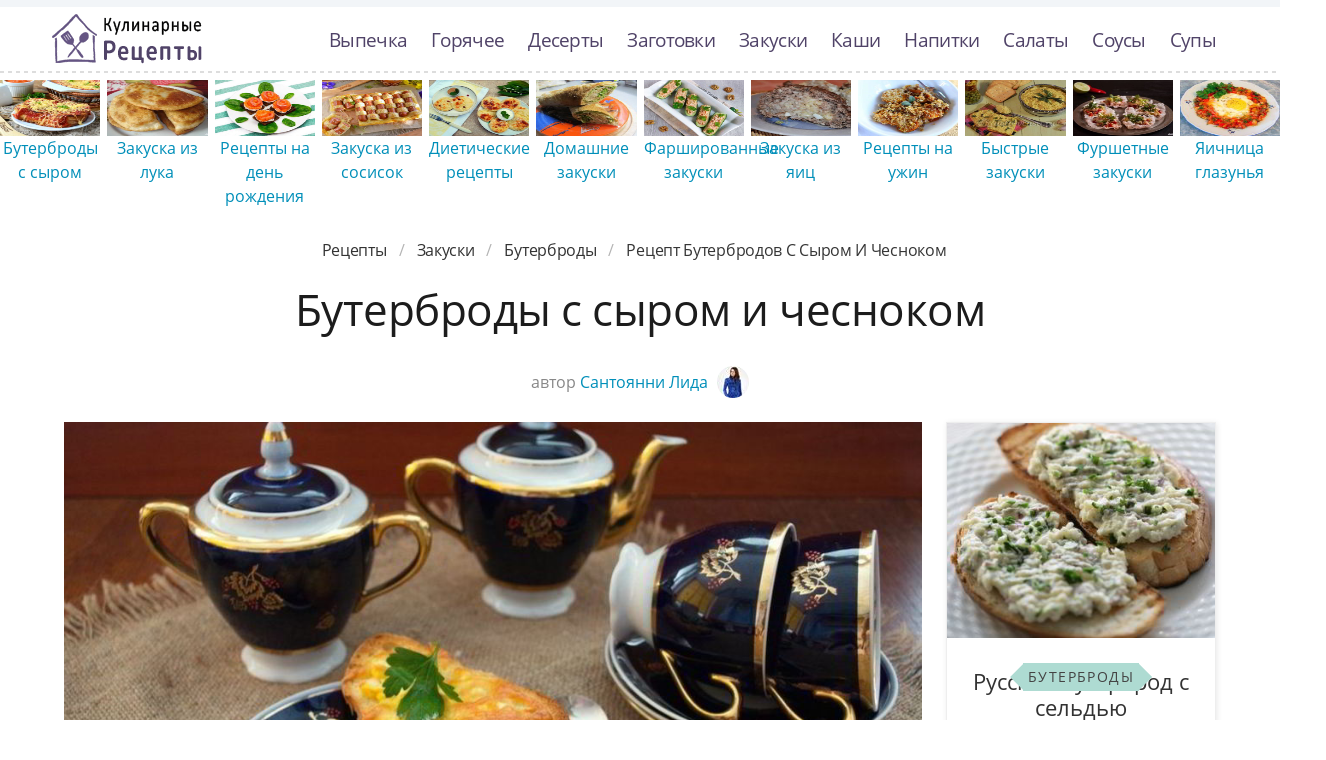

--- FILE ---
content_type: text/html; charset=UTF-8
request_url: https://culinier.ru/zakuski/buterbrody/buterbrody-s-syrom-i-chesnokom
body_size: 12623
content:
<!DOCTYPE html><html lang="ru" class="has-navbar-fixed-top"><head> <meta charset="UTF-8"> <title>Простой Рецепт как Приготовить Бутерброды с сыром и чесноком — Советы, Ингредиенты и Пошаговое Приготовление с Фото</title> <meta name="description" content="Пошаговая инструкция приготовления бутерброды с сыром и чесноком — простой рецепт еврейской кухни. Время приготовления блюда 10 мин. Получается, примерно, двенадцать порций. Готовое блюдо содержит 117 ккал. Ингредиенты: Батон белого хлеба 1 шт.; Сливочное масло 100 г; Сыр твердый 150 г; Яйцо куриное отварное 2 шт.; Соль и перец черный молотый 1 г"> <meta http-equiv="X-UA-Compatible" content="IE=edge"> <meta name="viewport" content="width=device-width, initial-scale=1"> <link rel="icon" type="image/png" sizes="96x96" href="/favicon-96x96.png"> <link rel="apple-touch-icon" sizes="180x180" href="/apple-icon-180x180.png"> <link rel="icon" type="image/png" sizes="192x192" href="/android-icon-192x192.png"> <link rel="manifest" href="/manifest.json"> <meta name="msapplication-TileColor" content="#ffffff"> <meta name="msapplication-TileImage" content="/ms-icon-144x144.png"> <meta name="theme-color" content="#ffffff"> <meta property="og:title" content="Простой Рецепт как Приготовить Бутерброды с сыром и чесноком — Советы, Ингредиенты и Пошаговое Приготовление с Фото"> <meta property="og:type" content="website"> <meta property="og:site_name" content="culinier.ru"> <meta property="og:url" content="https://culinier.ru/zakuski/buterbrody/buterbrody-s-syrom-i-chesnokom"> <meta property="og:description" content="Пошаговая инструкция приготовления бутерброды с сыром и чесноком — простой рецепт еврейской кухни. Время приготовления блюда 10 мин. Получается, примерно, двенадцать порций. Готовое блюдо содержит 117 ккал. Ингредиенты: Батон белого хлеба 1 шт.; Сливочное масло 100 г; Сыр твердый 150 г; Яйцо куриное отварное 2 шт.; Соль и перец черный молотый 1 г"> <meta property="og:image" content="https://culinier.ru/zakuski/buterbrody/buterbrody-s-syrom-i-chesnokom/buterbrody-s-syrom-i-chesnokom-ready0-w1200h630.jpg"> <meta name="twitter:card" content="summary_large_image"> <meta name="twitter:url" content="https://culinier.ru/zakuski/buterbrody/buterbrody-s-syrom-i-chesnokom"> <meta name="twitter:title" content="Простой Рецепт как Приготовить Бутерброды с сыром и чесноком — Советы, Ингредиенты и Пошаговое Приготовление с Фото"> <meta name="twitter:description" content="Пошаговая инструкция приготовления бутерброды с сыром и чесноком — простой рецепт еврейской кухни. Время приготовления блюда 10 мин. Получается, примерно, двенадцать порций. Готовое блюдо содержит 117 ккал. Ингредиенты: Батон белого хлеба 1 шт.; Сливочное масло 100 г; Сыр твердый 150 г; Яйцо куриное отварное 2 шт"> <meta name="twitter:image" content="https://culinier.ru/zakuski/buterbrody/buterbrody-s-syrom-i-chesnokom/buterbrody-s-syrom-i-chesnokom-ready0-w1200h630.jpg"> <link rel="preload" href="/styles.css" as="style"> <link rel="dns-prefetch" href="//fonts.googleapis.com"> <link rel="dns-prefetch" href="//counter.yadro.ru"> <link rel="dns-prefetch" href="//cdn.jsdelivr.net"> <link rel="preload" href="https://cdn.jsdelivr.net/npm/swiper@11/swiper-bundle.min.js" as="script"> <link rel="dns-prefetch" href="//yastatic.net"> <link rel="dns-prefetch" href="https://cdn.kulnr.ru"> <link rel="preconnect" href="https://cdn.kulnr.ru"> <link rel="preload" href="https://cdn.kulnr.ru/script.js" as="script"><style>@font-face{font-family:'Open Sans';font-style:normal;font-weight:400;src:local('Open Sans Regular'),local('OpenSans-Regular'),url(https://fonts.gstatic.com/s/opensans/v15/mem8YaGs126MiZpBA-UFUZ0e.ttf) format('truetype')}@font-face{font-family:'Open Sans';font-style:normal;font-weight:700;src:local('Open Sans Bold'),local('OpenSans-Bold'),url(https://fonts.gstatic.com/s/opensans/v15/mem5YaGs126MiZpBA-UN7rgOVuhs.ttf) format('truetype');font-display:swap}.image.is-16by9 img,.image.is-2by1 img{bottom:0;left:0;position:absolute;right:0;top:0}body,figure,h1,html,li,p,ul{margin:0;padding:0}.image.is-16by9 img,.image.is-2by1 img{height:100%;width:100%}.image.is-2by1{padding-top:50%}@media screen and (max-width:1087px){.is-hidden-touch{display:none!important}}.column{display:block;flex-basis:0;flex-grow:1;flex-shrink:1;padding:.75rem}.columns:not(:last-child){margin-bottom:calc(1.5rem - .75rem)}.columns.is-multiline{flex-wrap:wrap}img.is-rounded{border-radius:290486px}.ava{margin-bottom:-10px;margin-left:5px}.column{position:relative}.by-user{text-align:center;font-size:1rem;line-height:1.45;color:#888}a.by-user-a{color:#008fb9}.mt-1{margin-top:1em}@font-face{font-family:'Open Sans';font-style:normal;font-weight:400;font-stretch:normal;src:url(https://fonts.gstatic.com/s/opensans/v40/memSYaGs126MiZpBA-UvWbX2vVnXBbObj2OVZyOOSr4dVJWUgsjZ0B4kaVc.ttf) format('truetype')}@font-face{font-family:'Open Sans';font-style:normal;font-weight:700;font-stretch:normal;src:url(https://fonts.gstatic.com/s/opensans/v40/memSYaGs126MiZpBA-UvWbX2vVnXBbObj2OVZyOOSr4dVJWUgsg-1x4kaVc.ttf) format('truetype')}@media screen and (max-width:768px){.section{padding:0 .75em}.is-2by1{padding-top:80%!important}.mt-1{margin-top:1.5em!important}.fixed-bottom-mobile{position:fixed;bottom:0;left:0;padding:20px 0 5px;z-index:30;width:100%;background-color:#f2f5f8;opacity:.9;background-image:-webkit-repeating-linear-gradient(left,#ddd 0,#ddd 50%,transparent 50%,transparent 100%);background-image:repeating-linear-gradient(to right,#ddd 0,#ddd 50%,transparent 50%,transparent 100%);background-position:left top;background-repeat:repeat-x;background-size:8px 2px}}.breadcrumb{-webkit-touch-callout:none}.breadcrumb:not(:last-child){margin-bottom:1.5rem}.image.is-16by9 img{bottom:0;left:0;position:absolute;right:0;top:0}body,figure,h1,html,li,ul{margin:0;padding:0}h1{font-size:100%;font-weight:400}ul{list-style:none}html{box-sizing:border-box}*,::after,::before{box-sizing:inherit}html{background-color:#fff;font-size:16px;-moz-osx-font-smoothing:grayscale;-webkit-font-smoothing:antialiased;min-width:300px;overflow-x:hidden;overflow-y:scroll;text-rendering:optimizeLegibility;-webkit-text-size-adjust:100%;-moz-text-size-adjust:100%;-ms-text-size-adjust:100%;text-size-adjust:100%}figure,section{display:block}body{font-family:BlinkMacSystemFont,-apple-system,"Open Sans",Arial,sans-serif}body{color:#1c1c1c;font-size:1rem;font-weight:400;line-height:1.5}a{color:#008fb9;text-decoration:none}img{height:auto;max-width:100%}span{font-style:inherit;font-weight:inherit}.container{margin:0 auto;position:relative}@media screen and (min-width:1088px){.container{max-width:960px;width:960px}}@media screen and (min-width:1280px){.container{max-width:1152px;width:1152px}}@media screen and (min-width:1472px){.container{max-width:1344px;width:1344px}}.image{display:block;position:relative}.image img{display:block;height:auto;width:100%}.image.is-16by9 img{height:100%;width:100%}.image.is-16by9{padding-top:56.25%}.breadcrumb{font-size:1rem;white-space:nowrap}.breadcrumb a{align-items:center;color:#3273dc;display:flex;justify-content:center;padding:0 .75em}.breadcrumb li{align-items:center;display:flex}.breadcrumb li:first-child a{padding-left:0}.breadcrumb li.is-active a{color:#363636}.breadcrumb li+li::before{color:#b5b5b5;content:"\0002f"}.breadcrumb ul{align-items:flex-start;display:flex;flex-wrap:wrap;justify-content:flex-start}.breadcrumb.is-centered ul{justify-content:center}.navbar{background-color:#fff;min-height:3.25rem;position:relative;z-index:30}.navbar>.container{align-items:stretch;display:flex;min-height:3.25rem;width:100%}.navbar.is-fixed-top{left:0;position:fixed;right:0;z-index:30}.navbar.is-fixed-top{top:0}html.has-navbar-fixed-top{padding-top:3.25rem}.navbar-brand{align-items:stretch;display:flex;flex-shrink:0;min-height:3.25rem}.navbar-burger{color:#4a4a4a;display:block;height:3.25rem;position:relative;width:3.25rem;margin-left:auto}.navbar-burger span{background-color:currentColor;display:block;height:1px;left:calc(50% - 8px);position:absolute;-webkit-transform-origin:center;transform-origin:center;width:16px}.navbar-burger span:nth-child(1){top:calc(50% - 6px)}.navbar-burger span:nth-child(2){top:calc(50% - 1px)}.navbar-burger span:nth-child(3){top:calc(50% + 4px)}.navbar-menu{display:none}.navbar-item{color:#4a4a4a;display:block;line-height:1.5;padding:.5rem .75rem;position:relative}.navbar-item{display:block;flex-grow:0;flex-shrink:0}@media screen and (max-width:1087px){.navbar>.container{display:block}.navbar-brand .navbar-item{align-items:center;display:flex}.navbar-menu{background-color:#fff;box-shadow:0 8px 16px rgba(10,10,10,.1);padding:.5rem 0}.navbar.is-fixed-top .navbar-menu{-webkit-overflow-scrolling:touch;max-height:calc(100vh - 3.25rem);overflow:auto}}@media screen and (min-width:1088px){.navbar,.navbar-end,.navbar-menu{align-items:stretch;display:flex}.navbar{min-height:3.25rem}.navbar-burger{display:none}.navbar-item{align-items:center;display:flex}.navbar-item{display:flex}.navbar-menu{flex-grow:1;flex-shrink:0}.navbar-end{justify-content:flex-end;margin-left:auto}.navbar>.container .navbar-brand{margin-left:-.75rem}.navbar>.container .navbar-menu{margin-right:-.75rem}}.columns{margin-left:-.75rem;margin-right:-.75rem;margin-top:-.75rem}.columns:last-child{margin-bottom:-.75rem}@media screen and (min-width:769px),print{.columns:not(.is-desktop){display:flex}}.section{padding:3rem 1.5rem}.rltv{position:relative}.has-navbar-fixed-top{padding-top:100px!important}.navbar{border-top:7px solid #f2f5f8;padding:7px 0}a.navbar-item{color:#504368;font-size:1.2em;letter-spacing:-.7px}.section{overflow:hidden;padding-top:0}.image{overflow:hidden}.bg-bottom{background-image:-webkit-repeating-linear-gradient(left,#ddd 0,#ddd 50%,transparent 50%,transparent 100%);background-image:repeating-linear-gradient(to right,#ddd 0,#ddd 50%,transparent 50%,transparent 100%);background-position:left bottom;background-repeat:repeat-x;background-size:8px 2px}.logo-top{width:150px;height:50px;background:url('https://culinier.ru/logo.png') no-repeat;text-indent:-9999px}.breadcrumb a{color:#333;letter-spacing:-.3px;text-transform:capitalize}.head-title{font-size:2.75rem;line-height:1.07;letter-spacing:-.5px}.ta-c{text-align:center}.mb-075{margin-bottom:.75em}@media screen and (max-width:768px){.section{padding:0 .75em}}.article_link:after{content:" ";position:absolute;top:0;left:0;bottom:0;right:0;background-color:rgba(0,0,0,0);z-index:2222}:root{--swiper-theme-color:#007aff}:host{position:relative;display:block;margin-left:auto;margin-right:auto;z-index:1}.swiper{margin-left:auto;margin-right:auto;position:relative;overflow:hidden;list-style:none;padding:0;z-index:1;display:block}.swiper-wrapper{position:relative;width:100%;height:100%;z-index:1;display:flex;box-sizing:content-box}.swiper-wrapper{transform:translate3d(0,0,0)}.swiper-slide{flex-shrink:0;width:100%;height:100%;position:relative;display:block}:root{--swiper-navigation-size:44px}.swiper{width:100%;height:100%;margin:-20px 0 30px}.swiper-slide{text-align:center;display:flex;justify-content:center;align-items:center}.swiper-slide .relative{width:100%}@media screen and (max-width:768px){.swiper-slide{font-size:.7em}.swiper{margin:-22px 0 10px}}</style> <link rel="canonical" href="https://culinier.ru/zakuski/buterbrody/buterbrody-s-syrom-i-chesnokom"></head><body><nav class="navbar is-fixed-top bg-bottom" role="navigation" aria-label="main navigation"> <div class="container"> <div class="navbar-brand"> <a class="navbar-item logo-top" href="/" title="На Главную">Простые рецепты пошагово с фото</a> <a role="button" class="navbar-burger burger" aria-label="menu" aria-expanded="false" data-target="navbarBasicExample"> <span aria-hidden="true"></span> <span aria-hidden="true"></span> <span aria-hidden="true"></span> </a> </div> <div id="navbarBasicExample" class="navbar-menu"> <div class="navbar-end"> <a class="navbar-item" href="/vypechka" title="Перейти в Раздел «Выпечка»">Выпечка</a> <a class="navbar-item" href="/goryachee" title="Перейти в Раздел «Горячее»">Горячее</a> <a class="navbar-item" href="/deserty" title="Перейти в Раздел «Десерты»">Десерты</a> <a class="navbar-item" href="/zagotovki" title="Перейти в Раздел «Заготовки»">Заготовки</a> <a class="navbar-item" href="/zakuski" title="Перейти в Раздел «Закуски»">Закуски</a> <a class="navbar-item" href="/kashi" title="Перейти в Раздел «Каши»">Каши</a> <a class="navbar-item" href="/napitki" title="Перейти в Раздел «Напитки»">Напитки</a> <a class="navbar-item" href="/salaty" title="Перейти в Раздел «Салаты»">Салаты</a> <a class="navbar-item" href="/sousy" title="Перейти в Раздел «Соусы»">Соусы</a> <a class="navbar-item" href="/supy" title="Перейти в Раздел «Супы»">Супы</a> </div> </div> </div></nav><div class="header"></div> <div class="swiper mySwiper"> <div class="swiper-wrapper columns"> <div class="swiper-slide"> <div class="relative rltv"> <figure class="image is-16by9"> <img class="lozad" src="/zero.png" alt="Бутерброды с сыром" data-src="/zakuski/buterbrody/buterbrody-s-syrom/buterbrody-s-syrom-ready0-w316h253.jpg"> </figure> <a class="article_link" href="/zakuski/buterbrody/buterbrody-s-syrom">Бутерброды с сыром</a> </div> </div> <div class="swiper-slide"> <div class="relative rltv"> <figure class="image is-16by9"> <img class="lozad" src="/zero.png" alt="Закуска из лука" data-src="/zakuski/zakuska-iz-luka/zakuska-iz-luka-ready0-w316h253.jpg"> </figure> <a class="article_link" href="/zakuski/zakuska-iz-luka">Закуска из лука</a> </div> </div> <div class="swiper-slide"> <div class="relative rltv"> <figure class="image is-16by9"> <img class="lozad" src="/zero.png" alt="Рецепты на день рождения" data-src="/retsepty-na-den-rozhdeniya/retsepty-na-den-rozhdeniya-ready0-w316h253.jpg"> </figure> <a class="article_link" href="/retsepty-na-den-rozhdeniya">Рецепты на день рождения</a> </div> </div> <div class="swiper-slide"> <div class="relative rltv"> <figure class="image is-16by9"> <img class="lozad" src="/zero.png" alt="Закуска из сосисок" data-src="/zakuski/zakuska-iz-sosisok/zakuska-iz-sosisok-ready0-w316h253.jpg"> </figure> <a class="article_link" href="/zakuski/zakuska-iz-sosisok">Закуска из сосисок</a> </div> </div> <div class="swiper-slide"> <div class="relative rltv"> <figure class="image is-16by9"> <img class="lozad" src="/zero.png" alt="Диетические рецепты" data-src="/dieticheskie-retsepty/dieticheskie-retsepty-ready0-w316h253.jpg"> </figure> <a class="article_link" href="/dieticheskie-retsepty">Диетические рецепты</a> </div> </div> <div class="swiper-slide"> <div class="relative rltv"> <figure class="image is-16by9"> <img class="lozad" src="/zero.png" alt="Домашние закуски" data-src="/zakuski/domashnie-zakuski/domashnie-zakuski-ready0-w316h253.jpg"> </figure> <a class="article_link" href="/zakuski/domashnie-zakuski">Домашние закуски</a> </div> </div> <div class="swiper-slide"> <div class="relative rltv"> <figure class="image is-16by9"> <img class="lozad" src="/zero.png" alt="Фаршированные закуски" data-src="/zakuski/farshirovannye-zakuski/farshirovannye-zakuski-ready0-w316h253.jpg"> </figure> <a class="article_link" href="/zakuski/farshirovannye-zakuski">Фаршированные закуски</a> </div> </div> <div class="swiper-slide"> <div class="relative rltv"> <figure class="image is-16by9"> <img class="lozad" src="/zero.png" alt="Закуска из яиц" data-src="/zakuski/zakuska-iz-yaits/zakuska-iz-yaits-ready0-w316h253.jpg"> </figure> <a class="article_link" href="/zakuski/zakuska-iz-yaits">Закуска из яиц</a> </div> </div> <div class="swiper-slide"> <div class="relative rltv"> <figure class="image is-16by9"> <img class="lozad" src="/zero.png" alt="Рецепты на ужин" data-src="/retsepty-na-uzhin/retsepty-na-uzhin-ready0-w316h253.jpg"> </figure> <a class="article_link" href="/retsepty-na-uzhin">Рецепты на ужин</a> </div> </div> <div class="swiper-slide"> <div class="relative rltv"> <figure class="image is-16by9"> <img class="lozad" src="/zero.png" alt="Быстрые закуски" data-src="/zakuski/bystrye-zakuski/bystrye-zakuski-ready0-w316h253.jpg"> </figure> <a class="article_link" href="/zakuski/bystrye-zakuski">Быстрые закуски</a> </div> </div> <div class="swiper-slide"> <div class="relative rltv"> <figure class="image is-16by9"> <img class="lozad" src="/zero.png" alt="Фуршетные закуски" data-src="/zakuski/furshetnye-zakuski/furshetnye-zakuski-ready0-w316h253.jpg"> </figure> <a class="article_link" href="/zakuski/furshetnye-zakuski">Фуршетные закуски</a> </div> </div> <div class="swiper-slide"> <div class="relative rltv"> <figure class="image is-16by9"> <img class="lozad" src="/zero.png" alt="Яичница глазунья" data-src="/zakuski/yaichnitsa/yaichnitsa-glazunya/yaichnitsa-glazunya-ready0-w316h253.jpg"> </figure> <a class="article_link" href="/zakuski/yaichnitsa/yaichnitsa-glazunya">Яичница глазунья</a> </div> </div> <div class="swiper-slide"> <div class="relative rltv"> <figure class="image is-16by9"> <img class="lozad" src="/zero.png" alt="Закуски с грибами" data-src="/zakuski/zakuski-s-gribami/zakuski-s-gribami-ready0-w316h253.jpg"> </figure> <a class="article_link" href="/zakuski/zakuski-s-gribami">Закуски с грибами</a> </div> </div> <div class="swiper-slide"> <div class="relative rltv"> <figure class="image is-16by9"> <img class="lozad" src="/zero.png" alt="Вкусные бутерброды" data-src="/zakuski/buterbrody/vkusnye-buterbrody/vkusnye-buterbrody-ready0-w316h253.jpg"> </figure> <a class="article_link" href="/zakuski/buterbrody/vkusnye-buterbrody">Вкусные бутерброды</a> </div> </div> <div class="swiper-slide"> <div class="relative rltv"> <figure class="image is-16by9"> <img class="lozad" src="/zero.png" alt="Рецепты для хлебопечки" data-src="/retsepty-dlya-khlebopechki/retsepty-dlya-khlebopechki-ready0-w316h253.jpg"> </figure> <a class="article_link" href="/retsepty-dlya-khlebopechki">Рецепты для хлебопечки</a> </div> </div> <div class="swiper-slide"> <div class="relative rltv"> <figure class="image is-16by9"> <img class="lozad" src="/zero.png" alt="Закуски с чесноком" data-src="/zakuski/zakuski-s-chesnokom/zakuski-s-chesnokom-ready0-w316h253.jpg"> </figure> <a class="article_link" href="/zakuski/zakuski-s-chesnokom">Закуски с чесноком</a> </div> </div> <div class="swiper-slide"> <div class="relative rltv"> <figure class="image is-16by9"> <img class="lozad" src="/zero.png" alt="Простые закуски" data-src="/zakuski/prostye-zakuski/prostye-zakuski-ready0-w316h253.jpg"> </figure> <a class="article_link" href="/zakuski/prostye-zakuski">Простые закуски</a> </div> </div> <div class="swiper-slide"> <div class="relative rltv"> <figure class="image is-16by9"> <img class="lozad" src="/zero.png" alt="Рецепты в мультиварке" data-src="/retsepty-v-multivarke/retsepty-v-multivarke-ready0-w316h253.jpg"> </figure> <a class="article_link" href="/retsepty-v-multivarke">Рецепты в мультиварке</a> </div> </div> <div class="swiper-slide"> <div class="relative rltv"> <figure class="image is-16by9"> <img class="lozad" src="/zero.png" alt="Рецепты на новый год" data-src="/retsepty-na-novy-god/retsepty-na-novy-god-ready0-w316h253.jpg"> </figure> <a class="article_link" href="/retsepty-na-novy-god">Рецепты на новый год</a> </div> </div> <div class="swiper-slide"> <div class="relative rltv"> <figure class="image is-16by9"> <img class="lozad" src="/zero.png" alt="Классические рецепты" data-src="/klassicheskie-retsepty/klassicheskie-retsepty-ready0-w316h253.jpg"> </figure> <a class="article_link" href="/klassicheskie-retsepty">Классические рецепты</a> </div> </div> <div class="swiper-slide"> <div class="relative rltv"> <figure class="image is-16by9"> <img class="lozad" src="/zero.png" alt="Красивые рецепты" data-src="/krasivye-retsepty/krasivye-retsepty-ready0-w316h253.jpg"> </figure> <a class="article_link" href="/krasivye-retsepty">Красивые рецепты</a> </div> </div> <div class="swiper-slide"> <div class="relative rltv"> <figure class="image is-16by9"> <img class="lozad" src="/zero.png" alt="Закуска из шампиньонов" data-src="/zakuski/zakuska-iz-shampinyonov/zakuska-iz-shampinyonov-ready0-w316h253.jpg"> </figure> <a class="article_link" href="/zakuski/zakuska-iz-shampinyonov">Закуска из шампиньонов</a> </div> </div> <div class="swiper-slide"> <div class="relative rltv"> <figure class="image is-16by9"> <img class="lozad" src="/zero.png" alt="Омлет в мультиварке" data-src="/zakuski/omlet/omlet-v-multivarke/omlet-v-multivarke-ready0-w316h253.jpg"> </figure> <a class="article_link" href="/zakuski/omlet/omlet-v-multivarke">Омлет в мультиварке</a> </div> </div> <div class="swiper-slide"> <div class="relative rltv"> <figure class="image is-16by9"> <img class="lozad" src="/zero.png" alt="Вкусный омлет" data-src="/zakuski/omlet/vkusny-omlet/vkusny-omlet-ready0-w316h253.jpg"> </figure> <a class="article_link" href="/zakuski/omlet/vkusny-omlet">Вкусный омлет</a> </div> </div> <div class="swiper-slide"> <div class="relative rltv"> <figure class="image is-16by9"> <img class="lozad" src="/zero.png" alt="Закуски на день рождения" data-src="/zakuski/zakuski-na-den-rozhdeniya/zakuski-na-den-rozhdeniya-ready0-w316h253.jpg"> </figure> <a class="article_link" href="/zakuski/zakuski-na-den-rozhdeniya">Закуски на день рождения</a> </div> </div> <div class="swiper-slide"> <div class="relative rltv"> <figure class="image is-16by9"> <img class="lozad" src="/zero.png" alt="Закуска из огурцов" data-src="/zakuski/zakuska-iz-ogurtsov/zakuska-iz-ogurtsov-ready0-w316h253.jpg"> </figure> <a class="article_link" href="/zakuski/zakuska-iz-ogurtsov">Закуска из огурцов</a> </div> </div> <div class="swiper-slide"> <div class="relative rltv"> <figure class="image is-16by9"> <img class="lozad" src="/zero.png" alt="Закуска из языка" data-src="/zakuski/zakuska-iz-yazyka/zakuska-iz-yazyka-ready0-w316h253.jpg"> </figure> <a class="article_link" href="/zakuski/zakuska-iz-yazyka">Закуска из языка</a> </div> </div> <div class="swiper-slide"> <div class="relative rltv"> <figure class="image is-16by9"> <img class="lozad" src="/zero.png" alt="Закуска из кабачков" data-src="/zakuski/zakuska-iz-kabachkov/zakuska-iz-kabachkov-ready0-w316h253.jpg"> </figure> <a class="article_link" href="/zakuski/zakuska-iz-kabachkov">Закуска из кабачков</a> </div> </div> <div class="swiper-slide"> <div class="relative rltv"> <figure class="image is-16by9"> <img class="lozad" src="/zero.png" alt="Бутерброды на скорую руку" data-src="/zakuski/buterbrody/buterbrody-na-skoruyu-ruku/buterbrody-na-skoruyu-ruku-ready0-w316h253.jpg"> </figure> <a class="article_link" href="/zakuski/buterbrody/buterbrody-na-skoruyu-ruku">Бутерброды на скорую руку</a> </div> </div> <div class="swiper-slide"> <div class="relative rltv"> <figure class="image is-16by9"> <img class="lozad" src="/zero.png" alt="Рецепты на зиму" data-src="/retsepty-na-zimu/retsepty-na-zimu-ready0-w316h253.jpg"> </figure> <a class="article_link" href="/retsepty-na-zimu">Рецепты на зиму</a> </div> </div> <div class="swiper-slide"> <div class="relative rltv"> <figure class="image is-16by9"> <img class="lozad" src="/zero.png" alt="Легкие рецепты" data-src="/legkie-retsepty/legkie-retsepty-ready0-w316h253.jpg"> </figure> <a class="article_link" href="/legkie-retsepty">Легкие рецепты</a> </div> </div> <div class="swiper-slide"> <div class="relative rltv"> <figure class="image is-16by9"> <img class="lozad" src="/zero.png" alt="Закуска из авокадо" data-src="/zakuski/zakuska-iz-avokado/zakuska-iz-avokado-ready0-w316h253.jpg"> </figure> <a class="article_link" href="/zakuski/zakuska-iz-avokado">Закуска из авокадо</a> </div> </div> <div class="swiper-slide"> <div class="relative rltv"> <figure class="image is-16by9"> <img class="lozad" src="/zero.png" alt="Закуска из творога" data-src="/zakuski/zakuska-iz-tvoroga/zakuska-iz-tvoroga-ready0-w316h253.jpg"> </figure> <a class="article_link" href="/zakuski/zakuska-iz-tvoroga">Закуска из творога</a> </div> </div> <div class="swiper-slide"> <div class="relative rltv"> <figure class="image is-16by9"> <img class="lozad" src="/zero.png" alt="Оригинальные закуски" data-src="/zakuski/originalnye-zakuski/originalnye-zakuski-ready0-w316h253.jpg"> </figure> <a class="article_link" href="/zakuski/originalnye-zakuski">Оригинальные закуски</a> </div> </div> <div class="swiper-slide"> <div class="relative rltv"> <figure class="image is-16by9"> <img class="lozad" src="/zero.png" alt="Закуски из баклажанов" data-src="/zakuski/zakuski-iz-baklazhanov/zakuski-iz-baklazhanov-ready0-w316h253.jpg"> </figure> <a class="article_link" href="/zakuski/zakuski-iz-baklazhanov">Закуски из баклажанов</a> </div> </div> <div class="swiper-slide"> <div class="relative rltv"> <figure class="image is-16by9"> <img class="lozad" src="/zero.png" alt="Простые бутерброды" data-src="/zakuski/buterbrody/prostye-buterbrody/prostye-buterbrody-ready0-w316h253.jpg"> </figure> <a class="article_link" href="/zakuski/buterbrody/prostye-buterbrody">Простые бутерброды</a> </div> </div> <div class="swiper-slide"> <div class="relative rltv"> <figure class="image is-16by9"> <img class="lozad" src="/zero.png" alt="Закуска из селедки" data-src="/zakuski/zakuska-iz-seledki/zakuska-iz-seledki-ready0-w316h253.jpg"> </figure> <a class="article_link" href="/zakuski/zakuska-iz-seledki">Закуска из селедки</a> </div> </div> <div class="swiper-slide"> <div class="relative rltv"> <figure class="image is-16by9"> <img class="lozad" src="/zero.png" alt="Рецепты в духовке" data-src="/retsepty-v-dukhovke/retsepty-v-dukhovke-ready0-w316h253.jpg"> </figure> <a class="article_link" href="/retsepty-v-dukhovke">Рецепты в духовке</a> </div> </div> <div class="swiper-slide"> <div class="relative rltv"> <figure class="image is-16by9"> <img class="lozad" src="/zero.png" alt="Постные закуски" data-src="/zakuski/pashtety/postnye-zakuski/postnye-zakuski-ready0-w316h253.jpg"> </figure> <a class="article_link" href="/zakuski/pashtety/postnye-zakuski">Постные закуски</a> </div> </div> <div class="swiper-slide"> <div class="relative rltv"> <figure class="image is-16by9"> <img class="lozad" src="/zero.png" alt="Бутерброды с икрой" data-src="/zakuski/buterbrody/buterbrody-s-ikroi/buterbrody-s-ikroi-ready0-w316h253.jpg"> </figure> <a class="article_link" href="/zakuski/buterbrody/buterbrody-s-ikroi">Бутерброды с икрой</a> </div> </div> <div class="swiper-slide"> <div class="relative rltv"> <figure class="image is-16by9"> <img class="lozad" src="/zero.png" alt="Вкусные закуски" data-src="/zakuski/vkusnye-zakuski/vkusnye-zakuski-ready0-w316h253.jpg"> </figure> <a class="article_link" href="/zakuski/vkusnye-zakuski">Вкусные закуски</a> </div> </div> <div class="swiper-slide"> <div class="relative rltv"> <figure class="image is-16by9"> <img class="lozad" src="/zero.png" alt="Простые рецепты" data-src="/prostye-retsepty/prostye-retsepty-ready0-w316h253.jpg"> </figure> <a class="article_link" href="/prostye-retsepty">Простые рецепты</a> </div> </div> <div class="swiper-slide"> <div class="relative rltv"> <figure class="image is-16by9"> <img class="lozad" src="/zero.png" alt="Омлет с молоком" data-src="/zakuski/omlet/omlet-s-molokom/omlet-s-molokom-ready0-w316h253.jpg"> </figure> <a class="article_link" href="/zakuski/omlet/omlet-s-molokom">Омлет с молоком</a> </div> </div> <div class="swiper-slide"> <div class="relative rltv"> <figure class="image is-16by9"> <img class="lozad" src="/zero.png" alt="Холодные закуски" data-src="/zakuski/kholodnye-zakuski/kholodnye-zakuski-ready0-w316h253.jpg"> </figure> <a class="article_link" href="/zakuski/kholodnye-zakuski">Холодные закуски</a> </div> </div> <div class="swiper-slide"> <div class="relative rltv"> <figure class="image is-16by9"> <img class="lozad" src="/zero.png" alt="Закуска из сала" data-src="/zakuski/zakuska-iz-sala/zakuska-iz-sala-ready0-w316h253.jpg"> </figure> <a class="article_link" href="/zakuski/zakuska-iz-sala">Закуска из сала</a> </div> </div> <div class="swiper-slide"> <div class="relative rltv"> <figure class="image is-16by9"> <img class="lozad" src="/zero.png" alt="Закуски из сыра" data-src="/zakuski/zakuski-iz-syra/zakuski-iz-syra-ready0-w316h253.jpg"> </figure> <a class="article_link" href="/zakuski/zakuski-iz-syra">Закуски из сыра</a> </div> </div> <div class="swiper-slide"> <div class="relative rltv"> <figure class="image is-16by9"> <img class="lozad" src="/zero.png" alt="Рецепты на скорую руку" data-src="/retsepty-na-skoruyu-ruku/retsepty-na-skoruyu-ruku-ready0-w316h253.jpg"> </figure> <a class="article_link" href="/retsepty-na-skoruyu-ruku">Рецепты на скорую руку</a> </div> </div> <div class="swiper-slide"> <div class="relative rltv"> <figure class="image is-16by9"> <img class="lozad" src="/zero.png" alt="Горячие закуски" data-src="/zakuski/goryachie-zakuski/goryachie-zakuski-ready0-w316h253.jpg"> </figure> <a class="article_link" href="/zakuski/goryachie-zakuski">Горячие закуски</a> </div> </div> <div class="swiper-slide"> <div class="relative rltv"> <figure class="image is-16by9"> <img class="lozad" src="/zero.png" alt="Бутерброды с помидорами" data-src="/zakuski/buterbrody/buterbrody-s-pomidorami/buterbrody-s-pomidorami-ready0-w316h253.jpg"> </figure> <a class="article_link" href="/zakuski/buterbrody/buterbrody-s-pomidorami">Бутерброды с помидорами</a> </div> </div> <div class="swiper-slide"> <div class="relative rltv"> <figure class="image is-16by9"> <img class="lozad" src="/zero.png" alt="Закуски из овощей" data-src="/zakuski/zakuski-iz-ovoschei/zakuski-iz-ovoschei-ready0-w316h253.jpg"> </figure> <a class="article_link" href="/zakuski/zakuski-iz-ovoschei">Закуски из овощей</a> </div> </div> <div class="swiper-slide"> <div class="relative rltv"> <figure class="image is-16by9"> <img class="lozad" src="/zero.png" alt="Закуски с креветками" data-src="/zakuski/zakuski-s-krevetkami/zakuski-s-krevetkami-ready0-w316h253.jpg"> </figure> <a class="article_link" href="/zakuski/zakuski-s-krevetkami">Закуски с креветками</a> </div> </div> <div class="swiper-slide"> <div class="relative rltv"> <figure class="image is-16by9"> <img class="lozad" src="/zero.png" alt="Оригинальные бутерброды" data-src="/zakuski/buterbrody/originalnye-buterbrody/originalnye-buterbrody-ready0-w316h253.jpg"> </figure> <a class="article_link" href="/zakuski/buterbrody/originalnye-buterbrody">Оригинальные бутерброды</a> </div> </div> <div class="swiper-slide"> <div class="relative rltv"> <figure class="image is-16by9"> <img class="lozad" src="/zero.png" alt="Закуски в тарталетках" data-src="/zakuski/zhyulyeny/zakuski-v-tartaletkakh/zakuski-v-tartaletkakh-ready0-w316h253.jpg"> </figure> <a class="article_link" href="/zakuski/zhyulyeny/zakuski-v-tartaletkakh">Закуски в тарталетках</a> </div> </div> <div class="swiper-slide"> <div class="relative rltv"> <figure class="image is-16by9"> <img class="lozad" src="/zero.png" alt="Закуски из лаваша" data-src="/zakuski/pashtety/zakuski-iz-lavasha/zakuski-iz-lavasha-ready0-w316h253.jpg"> </figure> <a class="article_link" href="/zakuski/pashtety/zakuski-iz-lavasha">Закуски из лаваша</a> </div> </div> <div class="swiper-slide"> <div class="relative rltv"> <figure class="image is-16by9"> <img class="lozad" src="/zero.png" alt="Бутерброды с колбасой" data-src="/zakuski/buterbrody/buterbrody-s-kolbasoi/buterbrody-s-kolbasoi-ready0-w316h253.jpg"> </figure> <a class="article_link" href="/zakuski/buterbrody/buterbrody-s-kolbasoi">Бутерброды с колбасой</a> </div> </div> <div class="swiper-slide"> <div class="relative rltv"> <figure class="image is-16by9"> <img class="lozad" src="/zero.png" alt="Закуски из курицы" data-src="/zakuski/zakuski-iz-kuritsy/zakuski-iz-kuritsy-ready0-w316h253.jpg"> </figure> <a class="article_link" href="/zakuski/zakuski-iz-kuritsy">Закуски из курицы</a> </div> </div> <div class="swiper-slide"> <div class="relative rltv"> <figure class="image is-16by9"> <img class="lozad" src="/zero.png" alt="Закуски с икрой" data-src="/zakuski/brusketta/zakuski-s-ikroi/zakuski-s-ikroi-ready0-w316h253.jpg"> </figure> <a class="article_link" href="/zakuski/brusketta/zakuski-s-ikroi">Закуски с икрой</a> </div> </div> <div class="swiper-slide"> <div class="relative rltv"> <figure class="image is-16by9"> <img class="lozad" src="/zero.png" alt="Праздничные рецепты" data-src="/prazdnichnye-retsepty/prazdnichnye-retsepty-ready0-w316h253.jpg"> </figure> <a class="article_link" href="/prazdnichnye-retsepty">Праздничные рецепты</a> </div> </div> <div class="swiper-slide"> <div class="relative rltv"> <figure class="image is-16by9"> <img class="lozad" src="/zero.png" alt="Рецепты в микроволновке" data-src="/retsepty-v-mikrovolnovke/retsepty-v-mikrovolnovke-ready0-w316h253.jpg"> </figure> <a class="article_link" href="/retsepty-v-mikrovolnovke">Рецепты в микроволновке</a> </div> </div> <div class="swiper-slide"> <div class="relative rltv"> <figure class="image is-16by9"> <img class="lozad" src="/zero.png" alt="Пышный омлет" data-src="/zakuski/omlet/pyshny-omlet/pyshny-omlet-ready0-w316h253.jpg"> </figure> <a class="article_link" href="/zakuski/omlet/pyshny-omlet">Пышный омлет</a> </div> </div> <div class="swiper-slide"> <div class="relative rltv"> <figure class="image is-16by9"> <img class="lozad" src="/zero.png" alt="Маринованные закуски" data-src="/zakuski/marinovannye-zakuski/marinovannye-zakuski-ready0-w316h253.jpg"> </figure> <a class="article_link" href="/zakuski/marinovannye-zakuski">Маринованные закуски</a> </div> </div> <div class="swiper-slide"> <div class="relative rltv"> <figure class="image is-16by9"> <img class="lozad" src="/zero.png" alt="Закуски на праздничный стол" data-src="/zakuski/zakuski-na-prazdnichny-stol/zakuski-na-prazdnichny-stol-ready0-w316h253.jpg"> </figure> <a class="article_link" href="/zakuski/zakuski-na-prazdnichny-stol">Закуски на праздничный стол</a> </div> </div> <div class="swiper-slide"> <div class="relative rltv"> <figure class="image is-16by9"> <img class="lozad" src="/zero.png" alt="Новогодние закуски" data-src="/zakuski/novogodnie-zakuski/novogodnie-zakuski-ready0-w316h253.jpg"> </figure> <a class="article_link" href="/zakuski/novogodnie-zakuski">Новогодние закуски</a> </div> </div> <div class="swiper-slide"> <div class="relative rltv"> <figure class="image is-16by9"> <img class="lozad" src="/zero.png" alt="Закуски из рыбы" data-src="/zakuski/zakuski-iz-ryby/zakuski-iz-ryby-ready0-w316h253.jpg"> </figure> <a class="article_link" href="/zakuski/zakuski-iz-ryby">Закуски из рыбы</a> </div> </div> <div class="swiper-slide"> <div class="relative rltv"> <figure class="image is-16by9"> <img class="lozad" src="/zero.png" alt="Закуски на шпажках" data-src="/zakuski/kanape/zakuski-na-shpazhkakh/zakuski-na-shpazhkakh-ready0-w316h253.jpg"> </figure> <a class="article_link" href="/zakuski/kanape/zakuski-na-shpazhkakh">Закуски на шпажках</a> </div> </div> <div class="swiper-slide"> <div class="relative rltv"> <figure class="image is-16by9"> <img class="lozad" src="/zero.png" alt="Легкие закуски" data-src="/zakuski/legkie-zakuski/legkie-zakuski-ready0-w316h253.jpg"> </figure> <a class="article_link" href="/zakuski/legkie-zakuski">Легкие закуски</a> </div> </div> <div class="swiper-slide"> <div class="relative rltv"> <figure class="image is-16by9"> <img class="lozad" src="/zero.png" alt="Закуска из моркови" data-src="/zakuski/burgery/zakuska-iz-morkovi/zakuska-iz-morkovi-ready0-w316h253.jpg"> </figure> <a class="article_link" href="/zakuski/burgery/zakuska-iz-morkovi">Закуска из моркови</a> </div> </div> <div class="swiper-slide"> <div class="relative rltv"> <figure class="image is-16by9"> <img class="lozad" src="/zero.png" alt="Вкусные рецепты" data-src="/vkusnye-retsepty/vkusnye-retsepty-ready0-w316h253.jpg"> </figure> <a class="article_link" href="/vkusnye-retsepty">Вкусные рецепты</a> </div> </div> <div class="swiper-slide"> <div class="relative rltv"> <figure class="image is-16by9"> <img class="lozad" src="/zero.png" alt="Колбаса" data-src="/zakuski/kolbasa/kolbasa-ready0-w316h253.jpg"> </figure> <a class="article_link" href="/zakuski/kolbasa">Колбаса</a> </div> </div> <div class="swiper-slide"> <div class="relative rltv"> <figure class="image is-16by9"> <img class="lozad" src="/zero.png" alt="Закуска из капусты" data-src="/zakuski/zakuska-iz-kapusty/zakuska-iz-kapusty-ready0-w316h253.jpg"> </figure> <a class="article_link" href="/zakuski/zakuska-iz-kapusty">Закуска из капусты</a> </div> </div> <div class="swiper-slide"> <div class="relative rltv"> <figure class="image is-16by9"> <img class="lozad" src="/zero.png" alt="Рецепты на сковороде" data-src="/retsepty-na-skovorode/retsepty-na-skovorode-ready0-w316h253.jpg"> </figure> <a class="article_link" href="/retsepty-na-skovorode">Рецепты на сковороде</a> </div> </div> <div class="swiper-slide"> <div class="relative rltv"> <figure class="image is-16by9"> <img class="lozad" src="/zero.png" alt="Домашние рецепты" data-src="/domashnie-retsepty/domashnie-retsepty-ready0-w316h253.jpg"> </figure> <a class="article_link" href="/domashnie-retsepty">Домашние рецепты</a> </div> </div> <div class="swiper-slide"> <div class="relative rltv"> <figure class="image is-16by9"> <img class="lozad" src="/zero.png" alt="Закуска из перца" data-src="/zakuski/zakuska-iz-pertsa/zakuska-iz-pertsa-ready0-w316h253.jpg"> </figure> <a class="article_link" href="/zakuski/zakuska-iz-pertsa">Закуска из перца</a> </div> </div> <div class="swiper-slide"> <div class="relative rltv"> <figure class="image is-16by9"> <img class="lozad" src="/zero.png" alt="Закуска из помидор" data-src="/zakuski/zakuska-iz-pomidor/zakuska-iz-pomidor-ready0-w316h253.jpg"> </figure> <a class="article_link" href="/zakuski/zakuska-iz-pomidor">Закуска из помидор</a> </div> </div> </div> </div><section class="section"> <div class="container"> <nav class="breadcrumb is-centered" aria-label="breadcrumbs"> <ul itemscope itemtype="http://schema.org/BreadcrumbList"> <li itemprop="itemListElement" itemscope itemtype="http://schema.org/ListItem"> <a href="/" title="Перейти на Главную" itemprop="item"> <span itemprop="name">Рецепты</span> </a> <meta itemprop="position" content="1"> </li> <li itemprop="itemListElement" itemscope itemtype="http://schema.org/ListItem"> <a href="/zakuski" itemprop="item" title="Закуски"> <span itemprop="name">Закуски</span> </a> <meta itemprop="position" content="2"> </li> <li itemprop="itemListElement" itemscope itemtype="http://schema.org/ListItem"> <a href="/zakuski/buterbrody" itemprop="item" title="Бутерброды"> <span itemprop="name">Бутерброды</span> </a> <meta itemprop="position" content="3"> </li> <li class="is-active" itemprop="itemListElement" itemscope itemtype="http://schema.org/ListItem"> <a href="#" aria-current="page" itemprop="item"> <span itemprop="name">Рецепт бутербродов с сыром и чесноком</span> </a> <meta itemprop="position" content="4"> </li> </ul> </nav> <h1 class="head-title ta-c mb-075"> Бутерброды с сыром и чесноком </h1> <p class="by-user"> автор <a class="by-user-a" href="/user/santoyanni-lida" title="Все рецепты пользователя «Сантоянни Лида»"> Сантоянни Лида <img class="lozad is-rounded ava" src="/zero.png" data-src="/user/santoyanni-lida/santoyanni-lida-w32h32.jpg" alt="Сантоянни Лида"> </a> </p> <div class="columns is-multiline mt-1"> <div class="column"> <figure class="image is-2by1"> <img class="lozad" src="/zero.png" data-src="/zakuski/buterbrody/buterbrody-s-syrom-i-chesnokom/buterbrody-s-syrom-i-chesnokom-ready0-w1002h501.jpg" alt="Рецепт бутербродов с сыром и чесноком"> </figure> <p class="sub-img">На фото готовое блюдо бутербродов с сыром и чесноком</p> <div class="columns is-multiline mt-1"> <div class="column is-8"> <div class="decision"> <div class="columns is-multiline"> <ul class="column is-6"> <li> <span class="text-label">Общее время: </span> <span class="text-data"> 10 мин</span> </li> <li> <span class="text-label">Рецепт на </span> <span class="text-data"> 12 порций</span> </li> </ul> <ol class="column is-6"> <li> <div class="rated-m my-inline" title="Рейтинг рецепта 3.65 из 5"> <label style="width:73%"></label> </div> </li> <li> <a class="comments" href="#comments"> 10 отзывов </a> </li> </ol> </div> </div> </div> <div class="column"> <div class="nutrition"> <p> <span class="text-label">Калорий: </span> <span class="text-data"> 117 ккал</span> </p> <p> <span class="text-label">Кухня: </span> <span class="text-data"> Еврейская</span> </p> <p> <span class="text-label">Сложность: </span> <span class="text-data"> Простой рецепт</span> </p> </div> </div> </div> <div class="columns is-multiline bg-bottom mt-1"> <div class="column is-2"><div class="ya-share2 ta-c fixed-bottom-mobile" data-services="collections,vkontakte,facebook,odnoklassniki,moimir,twitter"></div></div> <div class="column"> <div class="content"> <div id="kumo-woracujowudavawuvodi"> <script> !(function(w,m){(w[m]||(w[m]=[]))&&w[m].push( {id:'kumo-woracujowudavawuvodi',block:'127797', site_id:'23446'} );})(window, 'mtzBlocks'); </script> </div> <p> Этот рецепт отличается от прочих тем, что в нем нет майонеза, все полезное, вкусное и ароматное. Дополнить его можно специями. Рекомендую попробовать приготовить <a href="/zakuski/buterbrody/grecheskie-buterbrody">рецепт греческих бутербродов</a>, расскажите, что получилось.</p> </div> <h2 class="head-subtitle">Ингредиенты:</h2> <div class="bg-subtitle w-7"> <ul class="ingredients"> <li>Батон белого хлеба — 1 шт.</li> <li>Сливочное масло — 100 г</li> <li>Сыр твердый — 150 г</li> <li>Яйцо куриное отварное — 2 шт.</li> <li>Соль и перец черный молотый — 1 г</li> </ul> <p class="title is-5 mt-1">Повод приготовления:</p> <p class="subtitle is-6">На обед, На ужин, Для детей, Легкий ужин, На скорую руку</p> </div> <h2 class="head-subtitle mt-1">Как приготовить пошагово</h2> <div class="bg-subtitle bg-top content"> <ol class="steps"> <li> <p id="step1">Батон белого хлеба нарезать на равные и ровные кусочки. Ровными они должны быть обязательно, ибо с неровных кусочков будет стекать сыр. Батон можно купить порезанным.</p> </li> <li> <p id="step2">Каждый кусочек батона намазать тонко маслом с одной стороны.</p> <div class="image is-16by9"> <img class="lozad" src="/zero.png" data-src="/zakuski/buterbrody/buterbrody-s-syrom-i-chesnokom/buterbrody-s-syrom-i-chesnokom-steps1-w596h335.jpg" alt="бутерброды с сыром и чесноком"> </div> </li> <li> <p id="step3">Натрите на крупной терке твердый сыр.</p> <div class="image is-16by9"> <img class="lozad" src="/zero.png" data-src="/zakuski/buterbrody/buterbrody-s-syrom-i-chesnokom/buterbrody-s-syrom-i-chesnokom-steps2-w596h335.jpg" alt="бутерброды с сыром и чесноком"> </div> </li> <li> <p id="step4">Отварные яйца нарезать кубиком и смешать с сыром. Добавьте соль и перец.</p> <div class="image is-16by9"> <img class="lozad" src="/zero.png" data-src="/zakuski/buterbrody/buterbrody-s-syrom-i-chesnokom/buterbrody-s-syrom-i-chesnokom-steps3-w596h335.jpg" alt="бутерброды с сыром и чесноком"> </div> </li> <li> <p id="step5">В полученную смесь добавьте выдавленный через пресс чеснок. Уложите яично-сырную смесь на каждый кусочек батона поверх масла.</p> <div class="image is-16by9"> <img class="lozad" src="/zero.png" data-src="/zakuski/buterbrody/buterbrody-s-syrom-i-chesnokom/buterbrody-s-syrom-i-chesnokom-steps4-w596h335.jpg" alt="бутерброды с сыром и чесноком"> </div> </li> <li> <p id="step6">Разогрейте духовку до 200 градусов. Запекайте бутерброды в духовке до 8 минут, пока не появится едва заметная румяность.</p> <div class="image is-16by9"> <img class="lozad" src="/zero.png" data-src="/zakuski/buterbrody/buterbrody-s-syrom-i-chesnokom/buterbrody-s-syrom-i-chesnokom-steps5-w596h335.jpg" alt="бутерброды с сыром и чесноком"> </div> </li> <li> <p id="step7">Подайте к столу с чаем.</p> <div class="image is-16by9"> <img class="lozad" src="/zero.png" data-src="/zakuski/buterbrody/buterbrody-s-syrom-i-chesnokom/buterbrody-s-syrom-i-chesnokom-steps6-w596h335.jpg" alt="бутерброды с сыром и чесноком"> </div> </li> </ol> <div class="note"> <h3>На заметку:</h3> <ul> <li><p>Такие бутерброды порадуют любого. Выкладываем тертый сыр с яйцом, специями и чесноком на кусочки батона, запекаем не более 10 минут и подаем. Объедение!</p></li> <li><p>Готовьте в удовольствие! Буду пробовать приготовить <a href="/zakuski/buterbrody/buterbrody-futbolny-myach">бутерброды футбольный мяч</a>. Кто со мной ? Всегда было интересно приготовить что-то новое и оригинальное.</p></li> </ul> </div> <div id="virojejuxi-wevawutekewiha"> <script> !(function(w,m){(w[m]||(w[m]=[]))&&w[m].push( {id:'virojejuxi-wevawutekewiha',block:'127784', site_id:'23446'} );})(window, 'mtzBlocks'); </script> </div> </div> </div> <div class="column is-2"></div> </div> <div class="bg-bottom pb-3"> <h2 class="head-subtitle mt-1">Смотрите Сейчас: Как приготовить бутерброды с сыром и чесноком</h2> <div class="video-container mb-3"> <iframe width="560" height="349" data-src="https://www.youtube.com/embed/c2Bh3RK0uqw?autoplay=1&controls=0" allow="autoplay; encrypted-media" class="lozad" allowfullscreen data-index="1"></iframe> </div> </div> <div class="columns mt-1"> <div class="column is-2"></div> <div class="column" id="comments"> <h2 class="head-subtitle">Комментарии к рецепту</h2> <div class="columns mt-1 is-mobile"> <div class="column"> <div class="head-title">3.7 / 5</div> </div> <div class="column is-3-desktop is-half-touch ta-r"> <div class="rated-m"> <label style="width:73%"></label> </div> <div>Рейтинг рецепта</div> </div> </div> <div class="columns comment is-mobile"> <div class="column is-1"> <div class="image is-32x32"> <img class="lozad is-rounded" src="/zero.png" data-src="/powhic1974/powhic1974-w32h32.jpg" alt="powhic1974"> </div> </div> <div class="column content"> <div class="author-name">powhic1974</div> <p>Получилось точь в точь, как у вас на картинке!)))</p> </div> </div> <div class="columns comment is-mobile"> <div class="column is-1"> <div class="image is-32x32"> <img class="lozad is-rounded" src="/zero.png" data-src="/mowaic1979/mowaic1979-w32h32.jpg" alt="mowaic1979"> </div> </div> <div class="column content"> <div class="author-name">mowaic1979</div> <p>Бутерброды с сыром и чесноком - очень вкусно, продукты сочетаемые</p> </div> </div> <div class="columns comment is-mobile"> <div class="column is-1"> <div class="image is-32x32"> <img class="lozad is-rounded" src="/zero.png" data-src="/eserilo/eserilo-w32h32.jpg" alt="eserilo"> </div> </div> <div class="column content"> <div class="author-name">eserilo</div> <p>Очень и очень вкусно! <br> Кстати, спасибо за фото, так гораздо легче готовить бутерброды с сыром и чесноком.</p> </div> </div> <div class="columns comment is-mobile"> <div class="column is-1"> <div class="image is-32x32"> <img class="lozad is-rounded" src="/zero.png" data-src="/katarina/katarina-w32h32.jpg" alt="katarina"> </div> </div> <div class="column content"> <div class="author-name">katarina</div> <p>Хочу рассказать о <a href="/zakuski/buterbrody/buterbrody-s-kivi">http://culinier.ru/zakuski/buterbrody/buterbrody-s-kivi</a>, угощайтесь! Забирайте в закладки.</p> </div> </div> <div class="columns comment is-mobile"> <div class="column is-1"> <div class="image is-32x32"> <img class="lozad is-rounded" src="/zero.png" data-src="/enedsins/enedsins-w32h32.jpg" alt="enedsins"> </div> </div> <div class="column content"> <div class="author-name">enedsins</div> <p>Была в гостях на дне рождения, и первый раз ела бутерброды с сыром и чесноком. <br> Вот хочу теперь сама приготовить. <br> Спасибо вам!</p> </div> </div> <div class="columns comment is-mobile"> <div class="column is-1"> <div class="image is-32x32"> <img class="lozad is-rounded" src="/zero.png" data-src="/lilya75/lilya75-w32h32.jpg" alt="lilya75"> </div> </div> <div class="column content"> <div class="author-name">lilya75</div> <p>Отличная тема:) уже в закладке.</p> </div> </div> <div class="columns comment is-mobile"> <div class="column is-1"> <div class="image is-32x32"> <img class="lozad is-rounded" src="/zero.png" data-src="/galya73/galya73-w32h32.jpg" alt="galya73"> </div> </div> <div class="column content"> <div class="author-name">galya73</div> <p>Очень своевременно выставлен рецепт. Сантоянни, Спасибо!</p> </div> </div> <div class="columns comment is-mobile"> <div class="column is-1"> <div class="image is-32x32"> <img class="lozad is-rounded" src="/zero.png" data-src="/sifuga/sifuga-w32h32.jpg" alt="sifuga"> </div> </div> <div class="column content"> <div class="author-name">sifuga</div> <p>Готовим сейчас, скоро кушать будем!!!)</p> </div> </div> <div class="columns comment is-mobile"> <div class="column is-1"> <div class="image is-32x32"> <img class="lozad is-rounded" src="/zero.png" data-src="/selonci/selonci-w32h32.jpg" alt="selonci"> </div> </div> <div class="column content"> <div class="author-name">selonci</div> <p>Сколько живу, такой вкуснятины не пробовала. Спасибо.</p> </div> </div> <div class="columns comment is-mobile"> <div class="column is-1"> <div class="image is-32x32"> <img class="lozad is-rounded" src="/zero.png" data-src="/oybirt1991/oybirt1991-w32h32.jpg" alt="oybirt1991"> </div> </div> <div class="column content"> <div class="author-name">oybirt1991</div> <p>Приготовила торт на ужин с друзьями. <br> Надеюсь что понравится всем. <br> Спасибо за интересные рецепты.</p> </div> </div> <div id="qupehaxo-nuporetejexixewu"> <script> !(function(w,m){(w[m]||(w[m]=[]))&&w[m].push( {id:'qupehaxo-nuporetejexixewu',block:'127803', site_id:'23446'} );})(window, 'mtzBlocks'); </script> </div> </div> <div class="column is-2"></div> </div> <div class="columns is-multiline mt-1"> <div class="column is-1 is-hidden-touch"></div> <div class="column"> <div class="columns is-multiline mt-1 bs"> <div class="column is-full rel"> <a class="related" href="/zakuski/buterbrody/goryachie-buterbrody-s-plavlennym-syrom-i-chesnokom">Горячие бутерброды с плавленным сыром и чесноком</a> </div> <div class="column is-half"> <figure class="image is-16by9"> <img class="lozad" src="/zero.png" alt="Горячие бутерброды с плавленным сыром и чесноком" data-src="/zakuski/buterbrody/goryachie-buterbrody-s-plavlennym-syrom-i-chesnokom/goryachie-buterbrody-s-plavlennym-syrom-i-chesnokom-ready0-w430h242.jpg"> </figure> </div> <div class="column is-half"> <p class="u-prev">Вкусные и невероятно быстрые бутерброды!Замечательно подойдут на завтрак и праздничный стол как закуска....</p> <p class="card-time">15 мин</p> <p class="card-rating"><label style="width:84%"></label></p> </div> </div> <div class="columns is-multiline mt-1 bs"> <div class="column is-full rel"> <a class="related" href="/zakuski/buterbrody/goryachie-buterbrody-s-gribami-i-syrom">Горячие бутерброды с грибами и сыром</a> </div> <div class="column is-half"> <figure class="image is-16by9"> <img class="lozad" src="/zero.png" alt="Горячие бутерброды с грибами и сыром" data-src="/zakuski/buterbrody/goryachie-buterbrody-s-gribami-i-syrom/goryachie-buterbrody-s-gribami-i-syrom-ready0-w430h242.jpg"> </figure> </div> <div class="column is-half"> <p class="u-prev">Супер легкая и вкусная закуска на природу....</p> <p class="card-time">15 мин</p> <p class="card-rating"><label style="width:74%"></label></p> </div> </div> <div class="columns is-multiline mt-1 bs"> <div class="column is-full rel"> <a class="related" href="/zakuski/buterbrody/buterbrody-s-syrom-i-ananasami">Бутерброды с сыром и ананасами</a> </div> <div class="column is-half"> <figure class="image is-16by9"> <img class="lozad" src="/zero.png" alt="Бутерброды с сыром и ананасами" data-src="/zakuski/buterbrody/buterbrody-s-syrom-i-ananasami/buterbrody-s-syrom-i-ananasami-ready0-w430h242.jpg"> </figure> </div> <div class="column is-half"> <p class="u-prev">Если вы хотите подать легкую закуску к вину или шампанскому, выкладываю рецепт, как приготовить бутерброды с сыром и ананасами. Сладкий ананас и нежный сыр образуют отличное сочетание вкусов....</p> <p class="card-time">15 мин</p> <p class="card-rating"><label style="width:92%"></label></p> </div> </div> <div class="columns is-multiline mt-1 bs"> <div class="column is-full rel"> <a class="related" href="/zakuski/buterbrody/buterbrody-futbolny-myach">Бутерброды Футбольный мяч</a> </div> <div class="column is-half"> <figure class="image is-16by9"> <img class="lozad" src="/zero.png" alt="Бутерброды Футбольный мяч" data-src="/zakuski/buterbrody/buterbrody-futbolny-myach/buterbrody-futbolny-myach-ready0-w430h242.jpg"> </figure> </div> <div class="column is-half"> <p class="u-prev">Каждый день ЧМ-2018 приносит нам много новых сюрпризов. Хочется посмотреть как можно больше матчей, узнать больше футбольных новостей. Чтобы быть в курсе всех событий, не тратьте много времени у плиты. Приготовьте простой и сытный бутерброд: забейте автогол собственному голоду. И вперед, на просмотр...</p> <p class="card-time">30 мин</p> <p class="card-rating"><label style="width:74%"></label></p> </div> </div> <div class="columns is-multiline mt-1 bs"> <div class="column is-full rel"> <a class="related" href="/zakuski/buterbrody/prazdnichnye-buterbrody">Праздничные бутерброды</a> </div> <div class="column is-half"> <figure class="image is-16by9"> <img class="lozad" src="/zero.png" alt="Праздничные бутерброды" data-src="/zakuski/buterbrody/prazdnichnye-buterbrody/prazdnichnye-buterbrody-ready0-w430h242.jpg"> </figure> </div> <div class="column is-half"> <p class="u-prev">ржаной хлеб; сливочный сыр; 3 помидора; 4 маслины; капелька майонеза; перья зеленого лука....</p> <p class="card-time">180 мин</p> <p class="card-rating"><label style="width:93%"></label></p> </div> </div> <div class="columns is-multiline mt-1 bs"> <div class="column is-full rel"> <a class="related" href="/zakuski/buterbrody/grecheskie-buterbrody">Греческие бутерброды</a> </div> <div class="column is-half"> <figure class="image is-16by9"> <img class="lozad" src="/zero.png" alt="Греческие бутерброды" data-src="/zakuski/buterbrody/grecheskie-buterbrody/grecheskie-buterbrody-ready0-w430h242.jpg"> </figure> </div> <div class="column is-half"> <p class="u-prev">Очень вкусно!...</p> <p class="card-time">15 мин</p> <p class="card-rating"><label style="width:76%"></label></p> </div> </div> <div class="columns is-multiline mt-1 bs"> <div class="column is-full rel"> <a class="related" href="/zakuski/buterbrody/buterbrody-s-avokado">Бутерброды с авокадо</a> </div> <div class="column is-half"> <figure class="image is-16by9"> <img class="lozad" src="/zero.png" alt="Бутерброды с авокадо" data-src="/zakuski/buterbrody/buterbrody-s-avokado/buterbrody-s-avokado-ready0-w430h242.jpg"> </figure> </div> <div class="column is-half"> <p class="u-prev">Быстрая и очень полезная закуска. Запеченные бутерброды с авокадо, чесноком, помидором и сыром подойдут как для завтрака, так и для праздничного застолья....</p> <p class="card-time">15 мин</p> <p class="card-rating"><label style="width:96%"></label></p> </div> </div> </div> <div class="column is-1"></div> </div> </div> <div class="column is-3"> <div id="demala-terokoxahuyeregozi"> <script> !(function(w,m){(w[m]||(w[m]=[]))&&w[m].push( {id:'demala-terokoxahuyeregozi',block:'127791', site_id:'23446'} );})(window, 'mtzBlocks'); </script> </div> <div class="columns is-multiline"> <div class="column is-full"> <a class="card" href="/zakuski/buterbrody/russky-buterbrod-s-seldyu" title="русский бутерброд с сельдью"> <figure class="image is-5by4"> <img class="lozad" src="/zero.png" alt="Русский бутерброд с сельдью" data-src="/zakuski/buterbrody/russky-buterbrod-s-seldyu/russky-buterbrod-s-seldyu-ready0-w316h253.jpg"> </figure> <p class="fs-125">Русский бутерброд с сельдью</p> <p class="card-time">20 мин</p> <p class="card-rating"><label style="width:97%"></label></p> </a> <a class="cat-wrap t-5by4" href="/zakuski/buterbrody" title="Рецепты бутербродов"> <p class="cat-title">Бутерброды</p> </a> </div> <div class="column is-full"> <a class="card" href="/zakuski/buterbrody/buterbrody-na-piknik-na-prirode" title="бутерброды на пикник на природе"> <figure class="image is-5by4"> <img class="lozad" src="/zero.png" alt="Бутерброды на пикник на природе" data-src="/zakuski/buterbrody/buterbrody-na-piknik-na-prirode/buterbrody-na-piknik-na-prirode-ready0-w316h253.jpg"> </figure> <p class="fs-125">Бутерброды на пикник на природе</p> <p class="card-time">30 мин</p> <p class="card-rating"><label style="width:93%"></label></p> </a> <a class="cat-wrap t-5by4" href="/zakuski/buterbrody" title="Рецепты бутербродов"> <p class="cat-title">Бутерброды</p> </a> </div> </div> </div> </div> <div class="bg-blue"> <div class="columns is-multiline mt-3 pb-1"> <div class="column is-4"> <a class="card" href="/zakuski/buterbrody/buterbrody-s-salatom" title="бутерброды с салатом"> <figure class="image is-16by9"> <img class="lozad" src="/zero.png" alt="Бутерброды с салатом" data-src="/zakuski/buterbrody/buterbrody-s-salatom/buterbrody-s-salatom-ready0-w430h242.jpg"> </figure> <p class="fs-125">Бутерброды с салатом</p> <p class="card-time">20 мин</p> <p class="card-rating"><label style="width:76%"></label></p> </a> <a class="unit-wrap t-16by9" href="/zakuski/buterbrody" title="Рецепты бутербродов"> <p class="unit-title">Рецепты Бутербродов</p> </a> </div> <div class="column is-4"> <a class="card" href="/zakuski/buterbrody/goryachie-buterbrody" title="горячие бутерброды"> <figure class="image is-16by9"> <img class="lozad" src="/zero.png" alt="Горячие бутерброды" data-src="/zakuski/buterbrody/goryachie-buterbrody/goryachie-buterbrody-ready0-w430h242.jpg"> </figure> <p class="fs-125">Горячие бутерброды</p> <p class="card-time">15 мин</p> <p class="card-rating"><label style="width:95%"></label></p> </a> <a class="unit-wrap t-16by9" href="/zakuski/buterbrody" title="Рецепты бутербродов"> <p class="unit-title">Рецепты Бутербродов</p> </a> </div> <div class="column is-4"> <a class="card" href="/zakuski/buterbrody/buterbrody-s-kivi" title="бутерброды с киви"> <figure class="image is-16by9"> <img class="lozad" src="/zero.png" alt="Бутерброды с киви" data-src="/zakuski/buterbrody/buterbrody-s-kivi/buterbrody-s-kivi-ready0-w430h242.jpg"> </figure> <p class="fs-125">Бутерброды с киви</p> <p class="card-time">45 мин</p> <p class="card-rating"><label style="width:87%"></label></p> </a> <a class="unit-wrap t-16by9" href="/zakuski/buterbrody" title="Рецепты бутербродов"> <p class="unit-title">Рецепты Бутербродов</p> </a> </div> </div> </div> </div></section><script type="application/ld+json"> { "@context": "http://schema.org/", "@type": "Recipe", "name": "бутерброды с сыром и чесноком", "keywords": "еврейская кухня, бутерброды с сыром и чесноком, бутерброды", "description": "Пошаговый рецепт приготовления бутербродов с сыром и чесноком с фото.", "image": [ "https://culinier.ru/zakuski/buterbrody/buterbrody-s-syrom-i-chesnokom/buterbrody-s-syrom-i-chesnokom-ready0-w1200h630.jpg" ], "author": { "@type": "Person", "name": "Сантоянни Лида" }, "totalTime": "PT10M", "recipeYield": "12 порций", "recipeCategory": "Бутерброды", "recipeCuisine": "Еврейская кухня", "nutrition": { "@type": "NutritionInformation", "calories": "117 ккал" }, "aggregateRating": { "@type": "AggregateRating", "ratingValue": "3.65", "ratingCount": "66" }, "recipeIngredient": [ "Батон белого хлеба — 1 шт.","Сливочное масло — 100 г","Сыр твердый — 150 г","Яйцо куриное отварное — 2 шт.","Соль и перец черный молотый — 1 г" ], "recipeInstructions": [ {"@type": "HowToStep", "name": "Шаг 1", "text": "Батон белого хлеба нарезать на равные и ровные кусочки. Ровными они должны быть обязательно, ибо с неровных кусочков будет стекать сыр. Батон можно купить порезанным.","url": "https://culinier.ru/zakuski/buterbrody/buterbrody-s-syrom-i-chesnokom#1","image":"https://culinier.ru/zero.png"},{"@type": "HowToStep", "name": "Шаг 2", "text": "Каждый кусочек батона намазать тонко маслом с одной стороны.","url": "https://culinier.ru/zakuski/buterbrody/buterbrody-s-syrom-i-chesnokom#2","image":"https://culinier.ru/zakuski/buterbrody/buterbrody-s-syrom-i-chesnokom/buterbrody-s-syrom-i-chesnokom-steps1-w596h335.jpg"},{"@type": "HowToStep", "name": "Шаг 3", "text": "Натрите на крупной терке твердый сыр.","url": "https://culinier.ru/zakuski/buterbrody/buterbrody-s-syrom-i-chesnokom#3","image":"https://culinier.ru/zakuski/buterbrody/buterbrody-s-syrom-i-chesnokom/buterbrody-s-syrom-i-chesnokom-steps2-w596h335.jpg"},{"@type": "HowToStep", "name": "Шаг 4", "text": "Отварные яйца нарезать кубиком и смешать с сыром. Добавьте соль и перец.","url": "https://culinier.ru/zakuski/buterbrody/buterbrody-s-syrom-i-chesnokom#4","image":"https://culinier.ru/zakuski/buterbrody/buterbrody-s-syrom-i-chesnokom/buterbrody-s-syrom-i-chesnokom-steps3-w596h335.jpg"},{"@type": "HowToStep", "name": "Шаг 5", "text": "В полученную смесь добавьте выдавленный через пресс чеснок. Уложите яично-сырную смесь на каждый кусочек батона поверх масла.","url": "https://culinier.ru/zakuski/buterbrody/buterbrody-s-syrom-i-chesnokom#5","image":"https://culinier.ru/zakuski/buterbrody/buterbrody-s-syrom-i-chesnokom/buterbrody-s-syrom-i-chesnokom-steps4-w596h335.jpg"},{"@type": "HowToStep", "name": "Шаг 6", "text": "Разогрейте духовку до 200 градусов. Запекайте бутерброды в духовке до 8 минут, пока не появится едва заметная румяность.","url": "https://culinier.ru/zakuski/buterbrody/buterbrody-s-syrom-i-chesnokom#6","image":"https://culinier.ru/zakuski/buterbrody/buterbrody-s-syrom-i-chesnokom/buterbrody-s-syrom-i-chesnokom-steps5-w596h335.jpg"},{"@type": "HowToStep", "name": "Шаг 7", "text": "Подайте к столу с чаем.","url": "https://culinier.ru/zakuski/buterbrody/buterbrody-s-syrom-i-chesnokom#7","image":"https://culinier.ru/zakuski/buterbrody/buterbrody-s-syrom-i-chesnokom/buterbrody-s-syrom-i-chesnokom-steps6-w596h335.jpg"} ]
}</script><footer class="footer bg-top"> <div class="container"> <div class="columns"> <div class="column is-2"> <a class="logo-bottom" href="/" title="На Главную">Как просто приготовить быстро и просто</a> </div> <div class="column is-3 is-offset-8"> <p class="f-text">2018–2026 culinier.ru</p> <p><a class="f-email" href="mailto:help@culinier.ru">help@culinier.ru</a></p> </div> </div> </div></footer><script>window.adb=1;function loadScript(a){script=document.createElement("script");script.src=a;document.head.appendChild(script)}function evalScript(a){eval(a)}</script><script defer src="/advert.js"></script> <script defer src='/scripts.js'></script><link href="https://fonts.googleapis.com/css?family=Open+Sans:400,700&amp;subset=cyrillic&display=swap" rel="stylesheet"><link rel="stylesheet" type="text/css" href="/styles.css"><link rel="stylesheet" href="https://cdnjs.cloudflare.com/ajax/libs/Swiper/11.0.5/swiper-bundle.min.css" /><style> .swiper { width: 100%; height: 100%; margin: -20px 0 30px; } .swiper-slide { text-align: center; display: flex; justify-content: center; align-items: center; } .swiper-slide .serif{color: #292420;} .swiper-slide .relative{ width: 100% } @media screen and (max-width:768px){ .swiper-slide {font-size: .7em;} .swiper{margin: -22px 0 10px;} }</style><script src="https://cdnjs.cloudflare.com/ajax/libs/Swiper/11.0.5/swiper-bundle.min.js"></script><script> var swiper = new Swiper(".mySwiper", { slidesPerView: 12, spaceBetween: 7, freeMode: true, });</script> <script defer> (function(){ window[String.fromCharCode(119,112,110,67,111,110,102,105,103)] = { utm_source: 'ogd', utm_campaign: 19645, utm_content: '______', domain: window.location.host, proto: window.location.protocol }; var s = document.createElement('script'); s.setAttribute('async', 1); s.setAttribute('data-cfasync', false); s.src = '/dec2ab5.php'; document.head && document.head.appendChild(s) })(); </script><script defer src="https://cdn.kulnr.ru/script.js"></script><script defer>new Image().src = "//counter.yadro.ru/hit?r" + escape(document.referrer) + ((typeof(screen)=="undefined")?"" : ";s"+screen.width+"*"+screen.height+"*" + (screen.colorDepth?screen.colorDepth:screen.pixelDepth)) + ";u"+escape(document.URL) + ";h"+escape(document.title.substring(0,80)) + ";" +Math.random();</script> <script defer src="//yastatic.net/es5-shims/0.0.2/es5-shims.min.js" async="async"></script> <script defer src="//yastatic.net/share2/share.js" async="async"></script></body></html>